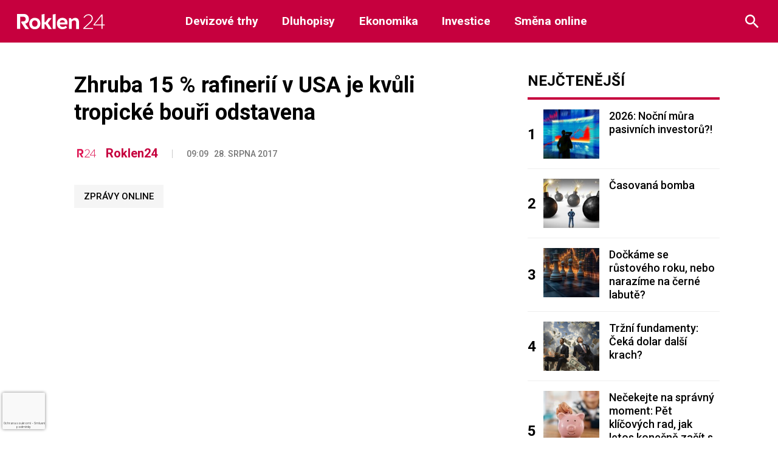

--- FILE ---
content_type: text/html; charset=utf-8
request_url: https://www.google.com/recaptcha/api2/anchor?ar=1&k=6LeBrxMqAAAAAIgAlXI-yP_tiMXO19mcDyKr4ef0&co=aHR0cHM6Ly9yb2tsZW4yNC5jejo0NDM.&hl=cs&v=PoyoqOPhxBO7pBk68S4YbpHZ&size=invisible&anchor-ms=20000&execute-ms=30000&cb=m0jsqzbzolxl
body_size: 48912
content:
<!DOCTYPE HTML><html dir="ltr" lang="cs"><head><meta http-equiv="Content-Type" content="text/html; charset=UTF-8">
<meta http-equiv="X-UA-Compatible" content="IE=edge">
<title>reCAPTCHA</title>
<style type="text/css">
/* cyrillic-ext */
@font-face {
  font-family: 'Roboto';
  font-style: normal;
  font-weight: 400;
  font-stretch: 100%;
  src: url(//fonts.gstatic.com/s/roboto/v48/KFO7CnqEu92Fr1ME7kSn66aGLdTylUAMa3GUBHMdazTgWw.woff2) format('woff2');
  unicode-range: U+0460-052F, U+1C80-1C8A, U+20B4, U+2DE0-2DFF, U+A640-A69F, U+FE2E-FE2F;
}
/* cyrillic */
@font-face {
  font-family: 'Roboto';
  font-style: normal;
  font-weight: 400;
  font-stretch: 100%;
  src: url(//fonts.gstatic.com/s/roboto/v48/KFO7CnqEu92Fr1ME7kSn66aGLdTylUAMa3iUBHMdazTgWw.woff2) format('woff2');
  unicode-range: U+0301, U+0400-045F, U+0490-0491, U+04B0-04B1, U+2116;
}
/* greek-ext */
@font-face {
  font-family: 'Roboto';
  font-style: normal;
  font-weight: 400;
  font-stretch: 100%;
  src: url(//fonts.gstatic.com/s/roboto/v48/KFO7CnqEu92Fr1ME7kSn66aGLdTylUAMa3CUBHMdazTgWw.woff2) format('woff2');
  unicode-range: U+1F00-1FFF;
}
/* greek */
@font-face {
  font-family: 'Roboto';
  font-style: normal;
  font-weight: 400;
  font-stretch: 100%;
  src: url(//fonts.gstatic.com/s/roboto/v48/KFO7CnqEu92Fr1ME7kSn66aGLdTylUAMa3-UBHMdazTgWw.woff2) format('woff2');
  unicode-range: U+0370-0377, U+037A-037F, U+0384-038A, U+038C, U+038E-03A1, U+03A3-03FF;
}
/* math */
@font-face {
  font-family: 'Roboto';
  font-style: normal;
  font-weight: 400;
  font-stretch: 100%;
  src: url(//fonts.gstatic.com/s/roboto/v48/KFO7CnqEu92Fr1ME7kSn66aGLdTylUAMawCUBHMdazTgWw.woff2) format('woff2');
  unicode-range: U+0302-0303, U+0305, U+0307-0308, U+0310, U+0312, U+0315, U+031A, U+0326-0327, U+032C, U+032F-0330, U+0332-0333, U+0338, U+033A, U+0346, U+034D, U+0391-03A1, U+03A3-03A9, U+03B1-03C9, U+03D1, U+03D5-03D6, U+03F0-03F1, U+03F4-03F5, U+2016-2017, U+2034-2038, U+203C, U+2040, U+2043, U+2047, U+2050, U+2057, U+205F, U+2070-2071, U+2074-208E, U+2090-209C, U+20D0-20DC, U+20E1, U+20E5-20EF, U+2100-2112, U+2114-2115, U+2117-2121, U+2123-214F, U+2190, U+2192, U+2194-21AE, U+21B0-21E5, U+21F1-21F2, U+21F4-2211, U+2213-2214, U+2216-22FF, U+2308-230B, U+2310, U+2319, U+231C-2321, U+2336-237A, U+237C, U+2395, U+239B-23B7, U+23D0, U+23DC-23E1, U+2474-2475, U+25AF, U+25B3, U+25B7, U+25BD, U+25C1, U+25CA, U+25CC, U+25FB, U+266D-266F, U+27C0-27FF, U+2900-2AFF, U+2B0E-2B11, U+2B30-2B4C, U+2BFE, U+3030, U+FF5B, U+FF5D, U+1D400-1D7FF, U+1EE00-1EEFF;
}
/* symbols */
@font-face {
  font-family: 'Roboto';
  font-style: normal;
  font-weight: 400;
  font-stretch: 100%;
  src: url(//fonts.gstatic.com/s/roboto/v48/KFO7CnqEu92Fr1ME7kSn66aGLdTylUAMaxKUBHMdazTgWw.woff2) format('woff2');
  unicode-range: U+0001-000C, U+000E-001F, U+007F-009F, U+20DD-20E0, U+20E2-20E4, U+2150-218F, U+2190, U+2192, U+2194-2199, U+21AF, U+21E6-21F0, U+21F3, U+2218-2219, U+2299, U+22C4-22C6, U+2300-243F, U+2440-244A, U+2460-24FF, U+25A0-27BF, U+2800-28FF, U+2921-2922, U+2981, U+29BF, U+29EB, U+2B00-2BFF, U+4DC0-4DFF, U+FFF9-FFFB, U+10140-1018E, U+10190-1019C, U+101A0, U+101D0-101FD, U+102E0-102FB, U+10E60-10E7E, U+1D2C0-1D2D3, U+1D2E0-1D37F, U+1F000-1F0FF, U+1F100-1F1AD, U+1F1E6-1F1FF, U+1F30D-1F30F, U+1F315, U+1F31C, U+1F31E, U+1F320-1F32C, U+1F336, U+1F378, U+1F37D, U+1F382, U+1F393-1F39F, U+1F3A7-1F3A8, U+1F3AC-1F3AF, U+1F3C2, U+1F3C4-1F3C6, U+1F3CA-1F3CE, U+1F3D4-1F3E0, U+1F3ED, U+1F3F1-1F3F3, U+1F3F5-1F3F7, U+1F408, U+1F415, U+1F41F, U+1F426, U+1F43F, U+1F441-1F442, U+1F444, U+1F446-1F449, U+1F44C-1F44E, U+1F453, U+1F46A, U+1F47D, U+1F4A3, U+1F4B0, U+1F4B3, U+1F4B9, U+1F4BB, U+1F4BF, U+1F4C8-1F4CB, U+1F4D6, U+1F4DA, U+1F4DF, U+1F4E3-1F4E6, U+1F4EA-1F4ED, U+1F4F7, U+1F4F9-1F4FB, U+1F4FD-1F4FE, U+1F503, U+1F507-1F50B, U+1F50D, U+1F512-1F513, U+1F53E-1F54A, U+1F54F-1F5FA, U+1F610, U+1F650-1F67F, U+1F687, U+1F68D, U+1F691, U+1F694, U+1F698, U+1F6AD, U+1F6B2, U+1F6B9-1F6BA, U+1F6BC, U+1F6C6-1F6CF, U+1F6D3-1F6D7, U+1F6E0-1F6EA, U+1F6F0-1F6F3, U+1F6F7-1F6FC, U+1F700-1F7FF, U+1F800-1F80B, U+1F810-1F847, U+1F850-1F859, U+1F860-1F887, U+1F890-1F8AD, U+1F8B0-1F8BB, U+1F8C0-1F8C1, U+1F900-1F90B, U+1F93B, U+1F946, U+1F984, U+1F996, U+1F9E9, U+1FA00-1FA6F, U+1FA70-1FA7C, U+1FA80-1FA89, U+1FA8F-1FAC6, U+1FACE-1FADC, U+1FADF-1FAE9, U+1FAF0-1FAF8, U+1FB00-1FBFF;
}
/* vietnamese */
@font-face {
  font-family: 'Roboto';
  font-style: normal;
  font-weight: 400;
  font-stretch: 100%;
  src: url(//fonts.gstatic.com/s/roboto/v48/KFO7CnqEu92Fr1ME7kSn66aGLdTylUAMa3OUBHMdazTgWw.woff2) format('woff2');
  unicode-range: U+0102-0103, U+0110-0111, U+0128-0129, U+0168-0169, U+01A0-01A1, U+01AF-01B0, U+0300-0301, U+0303-0304, U+0308-0309, U+0323, U+0329, U+1EA0-1EF9, U+20AB;
}
/* latin-ext */
@font-face {
  font-family: 'Roboto';
  font-style: normal;
  font-weight: 400;
  font-stretch: 100%;
  src: url(//fonts.gstatic.com/s/roboto/v48/KFO7CnqEu92Fr1ME7kSn66aGLdTylUAMa3KUBHMdazTgWw.woff2) format('woff2');
  unicode-range: U+0100-02BA, U+02BD-02C5, U+02C7-02CC, U+02CE-02D7, U+02DD-02FF, U+0304, U+0308, U+0329, U+1D00-1DBF, U+1E00-1E9F, U+1EF2-1EFF, U+2020, U+20A0-20AB, U+20AD-20C0, U+2113, U+2C60-2C7F, U+A720-A7FF;
}
/* latin */
@font-face {
  font-family: 'Roboto';
  font-style: normal;
  font-weight: 400;
  font-stretch: 100%;
  src: url(//fonts.gstatic.com/s/roboto/v48/KFO7CnqEu92Fr1ME7kSn66aGLdTylUAMa3yUBHMdazQ.woff2) format('woff2');
  unicode-range: U+0000-00FF, U+0131, U+0152-0153, U+02BB-02BC, U+02C6, U+02DA, U+02DC, U+0304, U+0308, U+0329, U+2000-206F, U+20AC, U+2122, U+2191, U+2193, U+2212, U+2215, U+FEFF, U+FFFD;
}
/* cyrillic-ext */
@font-face {
  font-family: 'Roboto';
  font-style: normal;
  font-weight: 500;
  font-stretch: 100%;
  src: url(//fonts.gstatic.com/s/roboto/v48/KFO7CnqEu92Fr1ME7kSn66aGLdTylUAMa3GUBHMdazTgWw.woff2) format('woff2');
  unicode-range: U+0460-052F, U+1C80-1C8A, U+20B4, U+2DE0-2DFF, U+A640-A69F, U+FE2E-FE2F;
}
/* cyrillic */
@font-face {
  font-family: 'Roboto';
  font-style: normal;
  font-weight: 500;
  font-stretch: 100%;
  src: url(//fonts.gstatic.com/s/roboto/v48/KFO7CnqEu92Fr1ME7kSn66aGLdTylUAMa3iUBHMdazTgWw.woff2) format('woff2');
  unicode-range: U+0301, U+0400-045F, U+0490-0491, U+04B0-04B1, U+2116;
}
/* greek-ext */
@font-face {
  font-family: 'Roboto';
  font-style: normal;
  font-weight: 500;
  font-stretch: 100%;
  src: url(//fonts.gstatic.com/s/roboto/v48/KFO7CnqEu92Fr1ME7kSn66aGLdTylUAMa3CUBHMdazTgWw.woff2) format('woff2');
  unicode-range: U+1F00-1FFF;
}
/* greek */
@font-face {
  font-family: 'Roboto';
  font-style: normal;
  font-weight: 500;
  font-stretch: 100%;
  src: url(//fonts.gstatic.com/s/roboto/v48/KFO7CnqEu92Fr1ME7kSn66aGLdTylUAMa3-UBHMdazTgWw.woff2) format('woff2');
  unicode-range: U+0370-0377, U+037A-037F, U+0384-038A, U+038C, U+038E-03A1, U+03A3-03FF;
}
/* math */
@font-face {
  font-family: 'Roboto';
  font-style: normal;
  font-weight: 500;
  font-stretch: 100%;
  src: url(//fonts.gstatic.com/s/roboto/v48/KFO7CnqEu92Fr1ME7kSn66aGLdTylUAMawCUBHMdazTgWw.woff2) format('woff2');
  unicode-range: U+0302-0303, U+0305, U+0307-0308, U+0310, U+0312, U+0315, U+031A, U+0326-0327, U+032C, U+032F-0330, U+0332-0333, U+0338, U+033A, U+0346, U+034D, U+0391-03A1, U+03A3-03A9, U+03B1-03C9, U+03D1, U+03D5-03D6, U+03F0-03F1, U+03F4-03F5, U+2016-2017, U+2034-2038, U+203C, U+2040, U+2043, U+2047, U+2050, U+2057, U+205F, U+2070-2071, U+2074-208E, U+2090-209C, U+20D0-20DC, U+20E1, U+20E5-20EF, U+2100-2112, U+2114-2115, U+2117-2121, U+2123-214F, U+2190, U+2192, U+2194-21AE, U+21B0-21E5, U+21F1-21F2, U+21F4-2211, U+2213-2214, U+2216-22FF, U+2308-230B, U+2310, U+2319, U+231C-2321, U+2336-237A, U+237C, U+2395, U+239B-23B7, U+23D0, U+23DC-23E1, U+2474-2475, U+25AF, U+25B3, U+25B7, U+25BD, U+25C1, U+25CA, U+25CC, U+25FB, U+266D-266F, U+27C0-27FF, U+2900-2AFF, U+2B0E-2B11, U+2B30-2B4C, U+2BFE, U+3030, U+FF5B, U+FF5D, U+1D400-1D7FF, U+1EE00-1EEFF;
}
/* symbols */
@font-face {
  font-family: 'Roboto';
  font-style: normal;
  font-weight: 500;
  font-stretch: 100%;
  src: url(//fonts.gstatic.com/s/roboto/v48/KFO7CnqEu92Fr1ME7kSn66aGLdTylUAMaxKUBHMdazTgWw.woff2) format('woff2');
  unicode-range: U+0001-000C, U+000E-001F, U+007F-009F, U+20DD-20E0, U+20E2-20E4, U+2150-218F, U+2190, U+2192, U+2194-2199, U+21AF, U+21E6-21F0, U+21F3, U+2218-2219, U+2299, U+22C4-22C6, U+2300-243F, U+2440-244A, U+2460-24FF, U+25A0-27BF, U+2800-28FF, U+2921-2922, U+2981, U+29BF, U+29EB, U+2B00-2BFF, U+4DC0-4DFF, U+FFF9-FFFB, U+10140-1018E, U+10190-1019C, U+101A0, U+101D0-101FD, U+102E0-102FB, U+10E60-10E7E, U+1D2C0-1D2D3, U+1D2E0-1D37F, U+1F000-1F0FF, U+1F100-1F1AD, U+1F1E6-1F1FF, U+1F30D-1F30F, U+1F315, U+1F31C, U+1F31E, U+1F320-1F32C, U+1F336, U+1F378, U+1F37D, U+1F382, U+1F393-1F39F, U+1F3A7-1F3A8, U+1F3AC-1F3AF, U+1F3C2, U+1F3C4-1F3C6, U+1F3CA-1F3CE, U+1F3D4-1F3E0, U+1F3ED, U+1F3F1-1F3F3, U+1F3F5-1F3F7, U+1F408, U+1F415, U+1F41F, U+1F426, U+1F43F, U+1F441-1F442, U+1F444, U+1F446-1F449, U+1F44C-1F44E, U+1F453, U+1F46A, U+1F47D, U+1F4A3, U+1F4B0, U+1F4B3, U+1F4B9, U+1F4BB, U+1F4BF, U+1F4C8-1F4CB, U+1F4D6, U+1F4DA, U+1F4DF, U+1F4E3-1F4E6, U+1F4EA-1F4ED, U+1F4F7, U+1F4F9-1F4FB, U+1F4FD-1F4FE, U+1F503, U+1F507-1F50B, U+1F50D, U+1F512-1F513, U+1F53E-1F54A, U+1F54F-1F5FA, U+1F610, U+1F650-1F67F, U+1F687, U+1F68D, U+1F691, U+1F694, U+1F698, U+1F6AD, U+1F6B2, U+1F6B9-1F6BA, U+1F6BC, U+1F6C6-1F6CF, U+1F6D3-1F6D7, U+1F6E0-1F6EA, U+1F6F0-1F6F3, U+1F6F7-1F6FC, U+1F700-1F7FF, U+1F800-1F80B, U+1F810-1F847, U+1F850-1F859, U+1F860-1F887, U+1F890-1F8AD, U+1F8B0-1F8BB, U+1F8C0-1F8C1, U+1F900-1F90B, U+1F93B, U+1F946, U+1F984, U+1F996, U+1F9E9, U+1FA00-1FA6F, U+1FA70-1FA7C, U+1FA80-1FA89, U+1FA8F-1FAC6, U+1FACE-1FADC, U+1FADF-1FAE9, U+1FAF0-1FAF8, U+1FB00-1FBFF;
}
/* vietnamese */
@font-face {
  font-family: 'Roboto';
  font-style: normal;
  font-weight: 500;
  font-stretch: 100%;
  src: url(//fonts.gstatic.com/s/roboto/v48/KFO7CnqEu92Fr1ME7kSn66aGLdTylUAMa3OUBHMdazTgWw.woff2) format('woff2');
  unicode-range: U+0102-0103, U+0110-0111, U+0128-0129, U+0168-0169, U+01A0-01A1, U+01AF-01B0, U+0300-0301, U+0303-0304, U+0308-0309, U+0323, U+0329, U+1EA0-1EF9, U+20AB;
}
/* latin-ext */
@font-face {
  font-family: 'Roboto';
  font-style: normal;
  font-weight: 500;
  font-stretch: 100%;
  src: url(//fonts.gstatic.com/s/roboto/v48/KFO7CnqEu92Fr1ME7kSn66aGLdTylUAMa3KUBHMdazTgWw.woff2) format('woff2');
  unicode-range: U+0100-02BA, U+02BD-02C5, U+02C7-02CC, U+02CE-02D7, U+02DD-02FF, U+0304, U+0308, U+0329, U+1D00-1DBF, U+1E00-1E9F, U+1EF2-1EFF, U+2020, U+20A0-20AB, U+20AD-20C0, U+2113, U+2C60-2C7F, U+A720-A7FF;
}
/* latin */
@font-face {
  font-family: 'Roboto';
  font-style: normal;
  font-weight: 500;
  font-stretch: 100%;
  src: url(//fonts.gstatic.com/s/roboto/v48/KFO7CnqEu92Fr1ME7kSn66aGLdTylUAMa3yUBHMdazQ.woff2) format('woff2');
  unicode-range: U+0000-00FF, U+0131, U+0152-0153, U+02BB-02BC, U+02C6, U+02DA, U+02DC, U+0304, U+0308, U+0329, U+2000-206F, U+20AC, U+2122, U+2191, U+2193, U+2212, U+2215, U+FEFF, U+FFFD;
}
/* cyrillic-ext */
@font-face {
  font-family: 'Roboto';
  font-style: normal;
  font-weight: 900;
  font-stretch: 100%;
  src: url(//fonts.gstatic.com/s/roboto/v48/KFO7CnqEu92Fr1ME7kSn66aGLdTylUAMa3GUBHMdazTgWw.woff2) format('woff2');
  unicode-range: U+0460-052F, U+1C80-1C8A, U+20B4, U+2DE0-2DFF, U+A640-A69F, U+FE2E-FE2F;
}
/* cyrillic */
@font-face {
  font-family: 'Roboto';
  font-style: normal;
  font-weight: 900;
  font-stretch: 100%;
  src: url(//fonts.gstatic.com/s/roboto/v48/KFO7CnqEu92Fr1ME7kSn66aGLdTylUAMa3iUBHMdazTgWw.woff2) format('woff2');
  unicode-range: U+0301, U+0400-045F, U+0490-0491, U+04B0-04B1, U+2116;
}
/* greek-ext */
@font-face {
  font-family: 'Roboto';
  font-style: normal;
  font-weight: 900;
  font-stretch: 100%;
  src: url(//fonts.gstatic.com/s/roboto/v48/KFO7CnqEu92Fr1ME7kSn66aGLdTylUAMa3CUBHMdazTgWw.woff2) format('woff2');
  unicode-range: U+1F00-1FFF;
}
/* greek */
@font-face {
  font-family: 'Roboto';
  font-style: normal;
  font-weight: 900;
  font-stretch: 100%;
  src: url(//fonts.gstatic.com/s/roboto/v48/KFO7CnqEu92Fr1ME7kSn66aGLdTylUAMa3-UBHMdazTgWw.woff2) format('woff2');
  unicode-range: U+0370-0377, U+037A-037F, U+0384-038A, U+038C, U+038E-03A1, U+03A3-03FF;
}
/* math */
@font-face {
  font-family: 'Roboto';
  font-style: normal;
  font-weight: 900;
  font-stretch: 100%;
  src: url(//fonts.gstatic.com/s/roboto/v48/KFO7CnqEu92Fr1ME7kSn66aGLdTylUAMawCUBHMdazTgWw.woff2) format('woff2');
  unicode-range: U+0302-0303, U+0305, U+0307-0308, U+0310, U+0312, U+0315, U+031A, U+0326-0327, U+032C, U+032F-0330, U+0332-0333, U+0338, U+033A, U+0346, U+034D, U+0391-03A1, U+03A3-03A9, U+03B1-03C9, U+03D1, U+03D5-03D6, U+03F0-03F1, U+03F4-03F5, U+2016-2017, U+2034-2038, U+203C, U+2040, U+2043, U+2047, U+2050, U+2057, U+205F, U+2070-2071, U+2074-208E, U+2090-209C, U+20D0-20DC, U+20E1, U+20E5-20EF, U+2100-2112, U+2114-2115, U+2117-2121, U+2123-214F, U+2190, U+2192, U+2194-21AE, U+21B0-21E5, U+21F1-21F2, U+21F4-2211, U+2213-2214, U+2216-22FF, U+2308-230B, U+2310, U+2319, U+231C-2321, U+2336-237A, U+237C, U+2395, U+239B-23B7, U+23D0, U+23DC-23E1, U+2474-2475, U+25AF, U+25B3, U+25B7, U+25BD, U+25C1, U+25CA, U+25CC, U+25FB, U+266D-266F, U+27C0-27FF, U+2900-2AFF, U+2B0E-2B11, U+2B30-2B4C, U+2BFE, U+3030, U+FF5B, U+FF5D, U+1D400-1D7FF, U+1EE00-1EEFF;
}
/* symbols */
@font-face {
  font-family: 'Roboto';
  font-style: normal;
  font-weight: 900;
  font-stretch: 100%;
  src: url(//fonts.gstatic.com/s/roboto/v48/KFO7CnqEu92Fr1ME7kSn66aGLdTylUAMaxKUBHMdazTgWw.woff2) format('woff2');
  unicode-range: U+0001-000C, U+000E-001F, U+007F-009F, U+20DD-20E0, U+20E2-20E4, U+2150-218F, U+2190, U+2192, U+2194-2199, U+21AF, U+21E6-21F0, U+21F3, U+2218-2219, U+2299, U+22C4-22C6, U+2300-243F, U+2440-244A, U+2460-24FF, U+25A0-27BF, U+2800-28FF, U+2921-2922, U+2981, U+29BF, U+29EB, U+2B00-2BFF, U+4DC0-4DFF, U+FFF9-FFFB, U+10140-1018E, U+10190-1019C, U+101A0, U+101D0-101FD, U+102E0-102FB, U+10E60-10E7E, U+1D2C0-1D2D3, U+1D2E0-1D37F, U+1F000-1F0FF, U+1F100-1F1AD, U+1F1E6-1F1FF, U+1F30D-1F30F, U+1F315, U+1F31C, U+1F31E, U+1F320-1F32C, U+1F336, U+1F378, U+1F37D, U+1F382, U+1F393-1F39F, U+1F3A7-1F3A8, U+1F3AC-1F3AF, U+1F3C2, U+1F3C4-1F3C6, U+1F3CA-1F3CE, U+1F3D4-1F3E0, U+1F3ED, U+1F3F1-1F3F3, U+1F3F5-1F3F7, U+1F408, U+1F415, U+1F41F, U+1F426, U+1F43F, U+1F441-1F442, U+1F444, U+1F446-1F449, U+1F44C-1F44E, U+1F453, U+1F46A, U+1F47D, U+1F4A3, U+1F4B0, U+1F4B3, U+1F4B9, U+1F4BB, U+1F4BF, U+1F4C8-1F4CB, U+1F4D6, U+1F4DA, U+1F4DF, U+1F4E3-1F4E6, U+1F4EA-1F4ED, U+1F4F7, U+1F4F9-1F4FB, U+1F4FD-1F4FE, U+1F503, U+1F507-1F50B, U+1F50D, U+1F512-1F513, U+1F53E-1F54A, U+1F54F-1F5FA, U+1F610, U+1F650-1F67F, U+1F687, U+1F68D, U+1F691, U+1F694, U+1F698, U+1F6AD, U+1F6B2, U+1F6B9-1F6BA, U+1F6BC, U+1F6C6-1F6CF, U+1F6D3-1F6D7, U+1F6E0-1F6EA, U+1F6F0-1F6F3, U+1F6F7-1F6FC, U+1F700-1F7FF, U+1F800-1F80B, U+1F810-1F847, U+1F850-1F859, U+1F860-1F887, U+1F890-1F8AD, U+1F8B0-1F8BB, U+1F8C0-1F8C1, U+1F900-1F90B, U+1F93B, U+1F946, U+1F984, U+1F996, U+1F9E9, U+1FA00-1FA6F, U+1FA70-1FA7C, U+1FA80-1FA89, U+1FA8F-1FAC6, U+1FACE-1FADC, U+1FADF-1FAE9, U+1FAF0-1FAF8, U+1FB00-1FBFF;
}
/* vietnamese */
@font-face {
  font-family: 'Roboto';
  font-style: normal;
  font-weight: 900;
  font-stretch: 100%;
  src: url(//fonts.gstatic.com/s/roboto/v48/KFO7CnqEu92Fr1ME7kSn66aGLdTylUAMa3OUBHMdazTgWw.woff2) format('woff2');
  unicode-range: U+0102-0103, U+0110-0111, U+0128-0129, U+0168-0169, U+01A0-01A1, U+01AF-01B0, U+0300-0301, U+0303-0304, U+0308-0309, U+0323, U+0329, U+1EA0-1EF9, U+20AB;
}
/* latin-ext */
@font-face {
  font-family: 'Roboto';
  font-style: normal;
  font-weight: 900;
  font-stretch: 100%;
  src: url(//fonts.gstatic.com/s/roboto/v48/KFO7CnqEu92Fr1ME7kSn66aGLdTylUAMa3KUBHMdazTgWw.woff2) format('woff2');
  unicode-range: U+0100-02BA, U+02BD-02C5, U+02C7-02CC, U+02CE-02D7, U+02DD-02FF, U+0304, U+0308, U+0329, U+1D00-1DBF, U+1E00-1E9F, U+1EF2-1EFF, U+2020, U+20A0-20AB, U+20AD-20C0, U+2113, U+2C60-2C7F, U+A720-A7FF;
}
/* latin */
@font-face {
  font-family: 'Roboto';
  font-style: normal;
  font-weight: 900;
  font-stretch: 100%;
  src: url(//fonts.gstatic.com/s/roboto/v48/KFO7CnqEu92Fr1ME7kSn66aGLdTylUAMa3yUBHMdazQ.woff2) format('woff2');
  unicode-range: U+0000-00FF, U+0131, U+0152-0153, U+02BB-02BC, U+02C6, U+02DA, U+02DC, U+0304, U+0308, U+0329, U+2000-206F, U+20AC, U+2122, U+2191, U+2193, U+2212, U+2215, U+FEFF, U+FFFD;
}

</style>
<link rel="stylesheet" type="text/css" href="https://www.gstatic.com/recaptcha/releases/PoyoqOPhxBO7pBk68S4YbpHZ/styles__ltr.css">
<script nonce="1VbakKYVBg_Rtey6kVrJAA" type="text/javascript">window['__recaptcha_api'] = 'https://www.google.com/recaptcha/api2/';</script>
<script type="text/javascript" src="https://www.gstatic.com/recaptcha/releases/PoyoqOPhxBO7pBk68S4YbpHZ/recaptcha__cs.js" nonce="1VbakKYVBg_Rtey6kVrJAA">
      
    </script></head>
<body><div id="rc-anchor-alert" class="rc-anchor-alert"></div>
<input type="hidden" id="recaptcha-token" value="[base64]">
<script type="text/javascript" nonce="1VbakKYVBg_Rtey6kVrJAA">
      recaptcha.anchor.Main.init("[\x22ainput\x22,[\x22bgdata\x22,\x22\x22,\[base64]/[base64]/[base64]/[base64]/[base64]/UltsKytdPUU6KEU8MjA0OD9SW2wrK109RT4+NnwxOTI6KChFJjY0NTEyKT09NTUyOTYmJk0rMTxjLmxlbmd0aCYmKGMuY2hhckNvZGVBdChNKzEpJjY0NTEyKT09NTYzMjA/[base64]/[base64]/[base64]/[base64]/[base64]/[base64]/[base64]\x22,\[base64]\\u003d\x22,\x22wpXChMKaSzLDgsOBw4ccw4jDnsKaw5FwS0LDqsKPIwHCgcKewq50fyxPw7NxFMOnw5DCtMOCH1QCwoQRdsOHwq1tCQBAw6ZpSmfDssKpWx/DhmMVY8OLwrrCjcOtw53DqMOJw5lsw5nDscK2woxCw7TDv8Ozwo7CgMO/Rhg0w4bCkMOxw7LDvTwfBD1ww5/Dj8OEBH/Dl2/[base64]/DmcOiagfDhwBswpl/w75MwoLCjsKcwrsaBMKFfC3Cgj/CgizChhDDu00rw4/DmsKYJCIsw70ZbMO4wp40c8O/VXh3asOaM8OVY8OKwoDCjEHCukg+OcOOJRjCnMKqwobDr1pMwqptM8OoI8OPw4fDuwB8w7zDiG5Ww5LCgsKiwqDDq8Ouwq3CjWPDijZXw6vCqRHCs8KxElgRw6vDrsKLLknCjcKZw5U9M1rDrkvChMKhwqLCrBE/wqPCvAzCusOhw5wgwoAXw4jDqg0OEsK1w6jDn0EzC8OPW8KVOR7DpsKGVjzCnsK9wrQvwqcvEQXCpMONw7Q7acOAwog7RcOjFsO0EsOJGzJ8w7AVwoVkw7HDuX/Dlz/CosObwrXChcKPLsKpw4DChA3Dt8Onb8ODcmJkDwI7Z8KFwqPCrgAdw5/CrEnCtCnCqAtrwpnDgMK8w7NOHHM5w67Cu2/DiMKtB24qw4trf8KFw5kbwoxlw7jDtRbDlGxww4Enwpk/w6fDm8OowoPDg8Kaw4oJZsKWw47CtXnDnsOve0PCoVLCmMO5BSDCucKDflnCr8ODwokXKyYCwo/[base64]/CoS7DsMKewqkWJ8K8AwgSwpIIwpYPHxzDkHwEw7IWw7ZTw7fCi0/[base64]/DvcO4w7Mzwp9Cw5dfw6Q2woPDosORw5DCiMO5B8K8w6New4/Clw45L8ObBsKlwqXDgcKLwrzDtsOQS8KYw7bCjgdvwoRLwolNSDrDm2fDsEtIQzUlw7t5YcO8G8KUw5twCcKnaMOdThUQwq3CocKPw5bCnnvDmyfDokZpwr97wrBxwozCtzBSwpfCkDoKBMKawr82wrXCqcK1w7oewrR/PcKyVmDDlW0IYsK0LwsSwo3Cl8OXVcOkYFcHw490XsODNMKSw6JAw7/Cq8KDSQwZw7ITwo/CjiXCtcOfcMOBNTfDt8OLwoNzw6Ydw6/[base64]/DolLCoMK5wrNYw5vDjMKzwo0MRcKZXcOjw5LCu8KrwrdOCFw4w7oFwrnClh3Dlyc1ZmcCKHLCocK5eMK7wrh5OcOKV8K5RjJWWcOHLh0nw4Ziw4I8aMK3VsOcwpfCpGDCtVMKA8KLwrjDiRwaS8KoF8OvVXcmwq/DiMOVDlrDqsKJw4gaQzbCmMKCw7djDsO/[base64]/[base64]/Dp8Ofw7MHwoVvwqLCiiFxw6kiwqjDn2FZwrhSbW/[base64]/DtMKsF8OQwqPDomjCusKJw5/Doj3DrEzCsMO8MMK0w4J7ZVFawoYwAwcGw7LCk8KQw7zDvcK+wprDn8Kuw7BSJMOfw6rCk8Onw5YHSDDDpkFrEE1kwpxuw65/wofCi3rDg0kKFgHDocOGC1nClzTDisKwFjjClsK2w7DCq8KEeV9sBEdwBsK/w5AXIj/ChmZfw6fDuF1ww6sjwp/DssOYJ8O6w5HDicKALlTCvMOHKcKew6pkwoXDlsKKTjrDtU0kw5jCl1ECT8O6fUZpw4PCtcOdw7rDqcKCPlnCjTt5C8OkAMK3ZMOTw6FiGm/DvcORw77CvsOtwpXCj8KWw6AADcO+wrDDn8O1SwjCuMKPIMOaw6J9wqnCisK2wql1G8OhWcKDw7g2w6vCusKieSXDnsKTw6HCvm0vwo1CccKOwqoyAUvDucOJA15/wpfClEh9w6nDsHTDiz/[base64]/Cs8OawpjDk8KIw4zCq8Kfw63CjMO4wqo8w6swwr7CjsK5JGLDqMOHdm9aw6pVMDQrwqfCnV7DixfDq8Ogw6ZudFLCr3Fww5PCggHDssKVV8OeZ8O0QGPCj8K8byrDnlQYFMKDX8OGwqRiw7NBKxxUwq1mw7w7YMK1M8K/wrElH8Orw7vCjsKbDzFZw75Tw6XDiD1ZwojDocKyAAHDg8OJw4A2YMOATcKqw5DClsOMHsKVFi5Ow4kUOMO1JsOow5/[base64]/w793DTnDpQrDmRlKwosPLH7CukbDoMKZw7RmW2gRw7TDrsKZwpjCqMOdIz9Cwpk7wo1eXDRoa8ObT0PDssK2w4LCqcKzw4XCkcKKwp/Ckw7CuMOqOi3CjyI6XG99wqHCj8O0J8KfGsKBKXjDosKuw5IMAsKGBGRde8KdY8KbSCTCqW/DqMODwqbDn8ORScOZwqbDlMKQw7PCnW4Ow7oPw5YeJX0QcCx/[base64]/[base64]/VD/DjsKVccO/w7ZqwovCmcKYw4DCtWVqw7jCg8K/[base64]/SAjDlsKbPmLChMKWZTzDsCrDsXDDmwDCkcO0w5F6wrnDj3xKLWnDlcOtJMKnwohFd03CrcK6FBExwqoIA2c+Okkqw5fClsOuwqZ/[base64]/w4UQw7fDk8KBcRrDuwDCpC7CncOKccOgWsK5EcOGbMKGC8KKMlknQxbCusKOH8OHwp4+PgANGMOhwr1yGsOrJ8ODJsK4wpbDqcORwq4zecOkKD3DqR7DjlTCiD/[base64]/[base64]/Cm3vClcOvYsKIwo47M8OlIMKzw6LDp0EjJsOBY3HCuxPDhR0tTsOCwqzDqSUOfMKZwq1gD8OFTzzCo8OdHsKXUMK5HgzCn8KkSMOIIiAVSHPCgcKUfsOFw44rN3h4w65dWcKkw6nDmsOrM8Khwp5caQ/CsnLCgFl9GcK8CcOxw7HDsjjDisOUTMKDFkDDoMOtQ05JfhzCgXLCn8OAw7TCtHTDnU04w4pFUhYvLl1we8KXw7DDow3CrhjDtsO+w4MuwoN9wrYnecK5TcKyw6F9KTwVbn7DmVNfTsOcwpVRwpPCksO8BcKTw4HDhMO/w5bCl8KoO8KlwqQKYsKdwoPCvsKxwp/DtMOlw4YOCcKceMO7w4vDj8KJw6FAwonDrcODRBI6LDpDw45bUmAPw5gvw7UGa0TCn8Khw540wogbai/ChcOTbxHDmhdawrHChMK9aC7DrQcFwqzDtcKEwpjDk8KIwok9woZSR3wOLsKkw4PDpQzCs1xPUyXDp8OpesOswqPDs8K2w6bChMKdw4/DkyhgwphgLcKcZsO9w5/Cok4awpkjYMK2D8Osw4zDmsO2wr9GNcKnwq0KBcKCKAxWw6DCi8OnwpPDth8kR3lBYcKHw5vDrhdcw50lDsOYwotoH8Kpw4nDojt4w5wNw7Ffw58Zw4rCinfCjsK6MyjCpFzCqMOZPWzCmcKbZDPCp8OceWcuw7fCmGPDs8O6CcKEXTPCuMKIw4fDnsK/[base64]/DnmhJFsKhwqnDkcOQw6Rdw6AEwobCm23Dr2t1BMKTw5rCisKuKElaMsKbwr12wpPDulLDvcKPZW8pw7k5wpxJS8K4bAxMWsO9T8OLw4vClRFEwpxCwq/DrzobwqQDw6/DpMK9VcKkw5/DhCFqw4BxFx15wrfDncOnw4nDrMKxZQrDunvCm8KtXCAPb1rDs8ODf8OACis3Zjo4SnbCvMOKRXsLK3xOworDnirDmcKNw7djw67CsGUiwr42wrcvBHDDiMOJNcOYwpnDh8K6T8OodcOQEAp1YCZlF25cwrPCuDTCmlk0ZTbDusKiJnjDsMKBZF/CgBt+ZcKLSlfDnMKJwrjCrHMQecK2fsOuwoEdwqrCoMOaRSQ/wqDCjcOawqstWQjCncKow6B7w4rChMOcBMOlewF7wr3CkcO5w6lYwrjCkUbDmwhVRMKpwq5iKmIgB8KsVMOIwqzDksKsw4vDn8KYw7BEwprCtcO4NMOfLMOccADCiMOMwqFkwpUpwpI7YS/CvnPCgHxvI8OoTXbDoMKkH8KaEX7CvsKeL8O3f3LDmMOOQw3DsxfCocOCE8KpOirDv8KfZGMzf3J7AcO+PCRJw5JTQMK/wrpFw4jDglMiwq/ChsKgw4XDrMKWP8OddAIWLQg3VQ/[base64]/[base64]/w43CsMKcwozCiMO0w5oOScOCw608UsOiBgZjd2DCtirCvDTDr8KgwoXCpcK5wr/CvQxDPsORRRDDs8KKw6FsfU7DiljDg3zDtsKPwpHCtMOKw6hHJGbDrznCg2k6LsKvwrzCtSPDvULCmVtHJMOgwowCIQsyEcKTw4Qhw7bCv8KTwoZgwoHDnyw/wqDCuzDCs8KEwp5tSWvCixbDmX7CnxTDrsO7wpBywoXCgGd9OMK7bVnDnRtrFTXCvTXDi8OLw6rCocOTwrzDnxDCgn8/WsO6wqrCicOrfsKwwqFzw4jDi8KVwqoTwrk/[base64]/[base64]/[base64]/DmcKzPQ4ww5zCmcKvK2Y4w5XDiybDu0/DssOFDcOpOnRJw57DozvDtTjDrxJWw65UL8O1wrXDgE5bwqhmwoQqS8OqwrgoHyLDuA7DlsK9wpZbIsKPw5FYw6t+wrx4w7dMw6MAw4/CisKPUVrCm3dUw7Yuwp/Dl1zDl0omw75Dwrtaw7EtwqLDkCYiS8KXWsOyw7jCgsOqw7FBwoLDusOqwr3DiHgowr0vw6DDqn/Cm3/DlwbCs3DClcOPw4bDnsOSZyZGwrI8wq7DskrCgMKEwrHDij10KUfDhMOISHYlKsKTawg6woHDvyLCncK5SX7DusK9dsOyw5LCksK8wpTDn8KHw6jCulZnwrUnF8Krw48Tw617wpnCpRzDjcOcUj/CqcOXc0bDgsONalFODcKSa8O0wozCrsONw7nDg2Y8NlPCq8KMw6Rkw5HDtk/CusOgw6nDpMKuwqZtw7DCvcKPX2fCih5gLWLDr2hCwolvGnbCoBfCo8OvOAzDlMKfw5cqPxEEDcOKFMOMw7PDocKfwrTCmGoDU1fCq8O/OMOdwotXeSDCiMKkwq3DoT1tVBrDhMO9QcKlwrLCsCxMwptMwoPDusONKMO2w4vCh1bDig8rw7HCmxkWwpPChsOtwoXCtMOsZsOQwrzCglbCjw7Cg2NYw5zDiGjCkcK6GXQgbMO9wprDsn5+HTHDi8OjHsK8woDDmm7DmMOQNMO8I2JFbcO/W8O8RAs0WMOeAsKIwp/CoMKswqfDugZkwqBawqXDrsOPP8KNe8KmDMKEO8OJfMKpw53Dm3rCkE/Dt3NsDcKQw4HDmcOewobDocKyUsOLwofDpWsEK2TDgyHCmBVNOsORw73CqHXDuicPF8Oowq5Ewr1ofgbCrVtrYMKfwpzDmsOzw4JFKMOOLMKOw4lQwpsKwpTDisKFwrMDe2/Cp8KqwrcGwp5YF8O9fsKjw7/[base64]/Dq0RZwpxxwpfDtSwRORhPw5AwwrLCsFI4w7Z/w6nDnUrDtcO+FsO8w43DvsOSdcO2w5ZSWsKOwqJPwpkCw6nDvMO5KEo3wo/CtsOTwqwvw4zChFbCgMOTE3/DpB1Ew6HCucOWw4wZw4VoT8K3WjgtEVNJGcKlG8K0wrJkCBbCt8OPJGrCv8OtwoDDtsK5w71eQcKnKcOOP8Owd1M5w5EtKA3Ch8K+w6MDw7Q1YzJJwoPCvTbDtsOew49UwpJyQMOoD8Kiw4Q7w7dewq3CgwDCo8KcCQEZwpXDjg/Dml/Dk3/CgVrDsCjDoMK/w69gK8KRbWcWFsKkWcK0JBhjODzCsSXDhMOCw7rCiXFkwrY3EV4Dw4gWwoAOwq7CgmnCplZaw5s2QnfDhMK7w6zCt8OHHAR2WMKTEFklwpRUa8K3f8OAeMKqwphkw4XDt8Ktw7hFw71ba8KTw67CmHTDtwxuw5zDmMO/P8Kvw7p2H03Dky/CncKpNMOICsKBLh/CkUIUK8KDw4bDoMOZwotMw7zCoMKZJ8OSYGhiHsKFPQFDf1PCt8K1w6EswrLDlgPDtMKDesKzw5AfRcK9w4PCjsKfdh/Dl1/DssK/bMOAw4fCrwnCuTQPAcOOdsKewprDrg7Ci8Kywq/Cm8KmwqggPT7CpcOmHU4nbsK5wrASw71gwqDCulFlwoskwpPDvhEdS3MwCn3CnsOAVMKXXgAmw5FmNsOLwqJ1dMOxw6UxwqrDkyRdY8K9SWt+AMOqVkbCs2DCh8ONYDbDoDkKw6xYamgMwpXDhQ/[base64]/CksOVw50tTnnCqsKHwr5rwpzCiXd9f0rDhCDCkMKFdUDCp8OfLhtUM8OzIcKpFsOYwpcow5XCmBBRC8KJO8OQOMKaAsOnYmXDtlfCsBbCg8OKFsKJCsK3w4o8csOISsOfwo4NwrpgC3gdTMOFVwjDlsKmwrbDmsONw5DChMOSYcKiNsOMdsOsOsO/[base64]/CsjPDgcKycz0iwrUkwogfacOsw7J0w7jDocKcDj4WU1QASg48Fy7DhsKPPWNKw5nDiMKRw6bDg8O2wpJHw5zCj8Oyw4rDksObNExPwqVBKsODw7bDrC7DscKnw44Ywp06KMOBNsOFbGnDhMKFwoHDnBU2KwZmw5osFsKmwqHCvsOoWDRhwpN2f8OaSX7CvMK/w55EQ8K4Tl/CkcKUWsK6dwsNS8OVTgNGXD0rw5XCtsOtP8OLw41/Qj7CjF/[base64]/CkQLCjMKZw79SS0ZIwqPDgMOsXMOZO8OQMMK1wrIjMH4DXy5GVgDDkjnDhRHCicKFwrfCsUXDt8O6e8KRXsOdNxoFwplWPG8Aw4o4w6rCicOewr5zUnrDm8OkwpbDlmvDssOrwqpjTcOSwrxwIMOsaWLCpyZiwoNxSmTDmjHClEDCnsOjK8KZKX3DvsOvwp7Du2Rhwp/CtMO2wprCvsO5Y8KLBUhLGcKLw5xlQxjCg1/CjXrDu8OpL3NnwotUWAJle8KEwq7CtMK2SWrCizAHcCwMHEXDnE4mKzvCsnzDsQ5lMkHCqcOAwozCrcKBwr/CrVQUw7LCg8K7wpp0O8OUQcKgw6Afw5F2w6nDtMORwrp6K0Vwd8KVUzw8w6BrwoBPSj10SSDCrXzCicKiwpBaZR4/wprCsMOGw6olw77DhsKawq8ZRcOTd3XDiAoadWzDnHjDu8OgwroHwrtTJC8xwpjCljpTWlcHUsOkw67DtD3CisOjPcOHNjhyWH/CgGXCj8Oiw6fCnCjCg8K0GMKAw6I0w7nDmsO5w7EaM8OWAsOsw4bCmQdVXDLDrCDChHHDv8KdVsOPKSUFw7lwPHbCp8KEdcK0w7Uow6Muw7UYwprDu8KqwpXDokVNNH3Dr8Kzw7TDj8O/w7TDtjJMwrpXwpvDk2LChsORU8KUwrHDuMORccOAUVkzMcORwrjDjRXDhMOpHMKPwpNXwqMRwqTDjMOqw7/[base64]/Co27DkFfCv8KLwptGw7TDmcOCV8OtQsK7wpArwooTNxfDrsOWw7vCrsKxF0LDjcO/wrPDjTMIw5I8wq4kwoJXC0cUwpnDq8KLCABow5wIc29nDMK1RMONwqkuVWXDjcOYWkvDoWAwMMKgADXCjsK+BsK1bmdGGkzDrcKaWntAw6/CpwrCiMOXAgXDo8K2JltCw7Z3wrIyw7EMw5hJQMOVLEHCi8KSOsOaC11GwpXDkxrCk8Ojw4pCw5IaI8Krw6txwqNmwq/DocOkwoE/EzlRw5HDjcKbUMK2ZirCuh5QwqDCocK5w7IlICtbw7vDuMOaXRMNwq/DhcKre8OYw6rDjFlKY1nCn8KMc8KUw6PDviLClsOVwrjClsOobEd9ZMK2wqcywpjCtsKUwrjCvz7DlMO2wpUfdcO2wpVUJsKawo1UJ8KAE8Kjw6ciPcKxIMKewqvDk0Jiw5ofwrhywrMPP8Khw4xJw5lHwrZ9wqTDrsKXw7x/PUnDqcKpw4EXFcKgw4EjwoAjw7HCuF3CqHh9wqLCk8Oyw7JCwrEFIcK4S8K7w6fCpTHDnEfCjE7CnMKTRsOpNsKIPcKXbcOEw5tqworCv8Kiw5DDvsO4w4/[base64]/[base64]/DcKjwqzCplTDkcK1NDvCnAHDn8OWEsKResOtw7LDqsK/H8K3wrDCqcKxwp7CiB/DvMO5UWd6ZHPCjUJTwqFkwp8Sw4fCrXtPHMKEfMO2BsOWwogvR8OdwrvCocKZLTPDi8KKw4ASA8Kbfndjwo9fD8OFTgUcWgYww485Yx9oV8OUVcOuFMO3wrPDkcKqw75cw7kfTcODwpVjcHYUwqPDrFQ5RsO8akJRwrrDg8OTw7Juw6/Cg8KvT8ODw6vDvhTCuMOnKcOGw7TDiULDqQTCgcODw64rwoDDl2XCmMOcVsOmG2bDkcKCBMK6NsO7w5wNw7cyw5YGY1TCl3DChg7CtsO+Cl1FBiTDskUAwq48SlXCosO/TicFK8Kcw791w5PCt17DrsKawrBNwoDDq8Orwq87CcO1wqdIw5HDk8OxX03ClRHDsMOgwrRmUVTChsOgPwbDusOGTcKaaAxgTcKKwo/Dm8KwMXbDtsOWwpAkXRrDr8OrNAvChMK+UA3DucKywqZQwrXDiGbDli9fw5U+OsO5wrhdw5x9L8K7W2sPSlkWXsOUbkwcUMOAw7UOFh3ChELCtS0LSxQ2w7bCrMK6b8KSw7psPMK7wq0mWT3CuWrCgkB+wrY0w7/[base64]/w5rDtDxZw6UPABbCuX7DpcKiwqRBLgw6ChrDnVXChQXChcOBTsKnwozClSMZw4PDlMOaEMOIDMOvwotODcOQH3gnKcOcwoQcGCJiDcO4w55TSX5Hw6DCpRgzw6zDj8KkCMO/SnjDgFwzcW7DlT8DfsOvWMKHIsO8w5PDscKfLBV/WcKzZmzDo8K3wqdJcHwbSMONNQdrwrfCi8OZGsKkHsKtw7rCnsOhF8K+B8KAw4DCrMOUwphuw5nCj1guWwByScKiAsK6TnfDnsO9w5BxRiQIw7rClsOlc8K+MDHCtMK+VCBVwrsFf8K7AcKowoEHw54tDsO5w4Epw4AMwoHCgcK3fBk/[base64]/AMK+ODXDusOVBsOUEV7DksOFNcKOZijDnsKgLsObw5Muw64EwqPCqsOoRcKpw5Aow6dbcVfChMOHbsKbwp7CmcOYwp5Aw6HCpMOJQG5LwrXDhsO8wrxzw5bDm8Ktw4A8wr/[base64]/Rw9TCMOhw7fCjcKkw5Evw50McMOlIsKNwrsCwqfCmsO0bQQ+OXrDmMOnw6IJYMKZwozCrnB9w7zDpxHCqMKhIsKbw4JHXW8XJXhIwo98Jy7DtcKuD8OQWsK6dsK0woLDjcOkTHZUSTrCqMOdEnrCjEbCnAZDw4YYH8OPw4QEw4/[base64]/[base64]/CmQvDl8KywrHDuEkUfnJ8wqQCwr8Iw6TCs17CvMK8wprDtyEhITcQwpc5KAgZfjbDgcKPDMK6NBBVDx3Dl8KCOULDmMKudATDjsKaIsOPwqEKwpIgXj/CjMKCw6TCvsOkwqPDgMOPw7fClsOwwpzCgMOsF8O2MCzCkVXCvMO2a8OawqINZyF+LQjDsVIMTEnDkDsawrFlRmhtdMOewoTDoMOnwpLCpmbDtyHCo3p+WsKReMKswqJ/PXrDmnZcw4NUwqPCrSUywojCijXDtFEARjrDqCPDjSB7w5svZcK4A8KUL2fDgcOKwpPCv8KFwqbCi8O4CcKveMO7wp55wo/[base64]/ClD5aw4Y2SsKcwqzDp3LCnsOlwrg2wpLCicOxQQ/[base64]/CuTrDvw5cHls/CsO8aGcvwqE3dwNaHinDlGR4w4rDpsKZwp12RinDu3EIwptDw4DCtytIT8K+ampnwrV2bsKpw5YIwpDCq2F6w7fDhcOABEPDugHCoz9kwooEU8K3w5wJw77CpMOJw4DDu2cYPcODccOeOXbCrDPDhcKjwppJe8Klw4FsQ8Oyw6Nkwp8EEMKcNjjDokPCscO/JQANwottCRfDhiZmwoXCu8O0b8KoGsO8AMKMw6/CrcOtwpwGw6g1f1/DhkxBEUAXw5k9TcKKw5pVwqbDggJEeMOxBnhkWsO/w5HDmChzwo0XNFnDsg/Cgg3Ctm7DisKReMKYwoYMOwVEw69Rw7d/wpBFSUzCocOZWTLDoT0CLMKtw77CtxtcTm3Dt3bCmsKQwo4NwpYeCRN+W8Kzwq1Iwr9Cw5xpeSkwYsOMwrllw4HDmsOWL8O2W3FqdMOUeBc+Lh7DqcKOG8KQEcKwQsObw7zDiMOdwq4BwqN/w6TClTdKdV4hwpDClsO/w6wQw5AsVWIzw5/DrxvDn8OvbEvCm8O7w7bCoiDCnlbDosKdIMOqQ8O/Z8KNwrFMwohOMW/CjsOaJ8OTFihNGMKpCsKQw4/[base64]/DjWLClsKTHsKbw7Myw70MRSYkQjNbw5LDgRVFwqHDvFnDjzRrXxbCvMOtah7DisOoQsOewq8cwoHDgnZiwoJCwq0JwqLCs8OjSUnCscKNw4nCgCvCg8Ofw7jDjsKLesOSwqXDiD5qLcKVw4ggOmoqw5nDnCPDgAE/JnjDlj/CnEBxMMOlMUIewpsIwqhKwqHCiUTDjFPCkcKfVlhiesOSZBLDqHU7KE4Dwp/Dg8OEEjpjfMKmR8KPw7w8w5nDvsOBw5hHPSwODFVoNsOBZcKuUMOgBBrDsXvDhm/ClEZQBhARwppWIVfDrGgTKMK6wokKWcKsw4ptwq5rw5vClMKPwr3DkTLDuEzCqjJmw6JrwpnDuMOuw5HCug8HwrjDl0jCkMKuw5USw7HCkE3CrE9qdG8EJBHCkMKqwrJzwpHDmAzDp8OZwoEDwpDDrcKTIcK6LsO5DxnDkSY5w6/[base64]/CpcOCEypCwozDqcK/wqoja8OlbGJHG8KPOcOlwrvCpMK2AMOOwqvDtcKqY8KkbcOvXwFqw4YyZRAxQ8OwIXo1Xh3Cr8Klw5QXdDt9CsOxw47ChTBcDkFhWsOpw5/ChcK1wrLDlsKmVcOlw5fDp8OIc3zCv8KCwrjDhMK5w5NIfcO/w4fCi03DmRXCosO2w4PCgGvDmXoVF2ZMwrISAcOxecKkw6Vswrs9wq/[base64]/NcOsw7hwwoFXcMO/HcOHwoBBwow5w57DnMOccATDtcOIwpE/KWPDnsOeSMOaQUzCpW/CnMO/SGwsX8O7MsKzWgQbfcOMB8OHVcKwMcOrOwtIDmlyTMO9WlsIPwfCoG17w74HC0NhU8O1dW3CpUxww711w5oGXVxSw63Dh8KGYXdrwrdWw4psw43Cu2fDo0nCq8K0eB/CkWbCtMO/LcKMwpIRYsKJDhjDl8K8w4DDjFzCqkHDp25UwqLDiE7DrMKWPMKIaCQ8QmvCqsOXwodtw7Vgw5d+w5LDoMO2RMKvdsKZw7d8ci5oW8OiEHE3wrI2BU0Jw5lJwqxuFF0dCSF8wrHDvTvDp0/CuMObwq4hwprCgTjDiMK+ez/Dgh1XwpbCpmY4XzvCmBV3w6DCpQEkwpTDpsOpw5fDllzCgwzCuyd6diNrwovCkScMwovCgMOZwpjDqn0HwqYJOSDCoQR6wpfDmcOtKC/Cv8OIRAbChQTClMOew7nDusKMw7TDosKCfDPChcKiFh0wPMK0w7DDhSI4HnYrR8K9GsKSQFTCpEPCiMOzUyPCvsKtE8O0WcKnwqQmLMO6ZMOPOzd6GcKOwqVRQGjCu8OkWMOqPsOjdU/Du8OTworDtMOybyTCsB0Uw5AYw4/DnMOCw4JLwqZXw6XCpsOGwoYlw4YPw4oLw6zCpsKawrvDsBXCkcOXFz7CpEbCmB/DqA/Cj8OEMsOeQMKRw4zDr8KnPDDCssOYwqMgMUHDlsOJO8KNdMOuYcO2M0bCnRHCqB/DsxZPAVYTVEAMw4hAw6XCtwDDosKXcmZ1IjnDlcOpw7gaw6AFahzCvsKuwr/DhcOgwq7CtXXDhcKOw7Z4woPCu8KKw6R4Uj/DqsKTMcKTecKvZ8KDP8KMMcKdQg1wSTrCtBrCucKwUjnCocKdw4/Dh8OOw4DDpkDCqAIAwrrDgQI3AzfDoCMSw5XCi1rDmzYOdiXDiCdfVsOmw7UGNlLClcOUL8ObwpzCtsO7wrnCksO6wognwqtjwpnCjz8gNUUOGsOMwp9ew7scwrIHwqvDqsOeFcKEIcOIZlx0WCgSwrJUB8KGIMOmfsOgw7Uqw60uw5zClDxUS8Oyw5jDv8O9wqYvw6/CuwTDosOAG8KOCkFrdCXCj8Kxw77Dr8K6wq3ClBTDoWANwrMQdMKEwpTDgWnCs8KZdcOaaGfDpsKFIBt4wrnDusKDamXCojsfwoXDgFEcDXRFGUVgw6BtZ21ww7TCnRIUdGfDpE/CkMO9wrhOw6XDjcKtO8Ofwp4cwo/ChDlOw5DDrWvCliN7w6oiw79sYcKASsORWMOXwrNHw4rCqnp1wqzDjzB3w6I3w79oCMOwwpMsEMKCD8OvwrtlAsKFOWbCiUDCj8OAw7AjHsOhwqDDm33DtMK9U8OkHsKnwqslKxNZwrwowp7Cl8O+woN2w7l3Ok8CJlbCgsKtacKfw4fCmsKowrt9w70NFsK/H3/CsMKVw6DCrMOMwoRKN8KCdRzCvMKKwrHDilh/[base64]/ChVVAFcKHPXUZVsOEHcODQwnCtl3DkcOGRltrw5pjwrwVN8Onw6rDrsKpE2XCksOzw6ofw6wzwr0lQgzCksOqw7w0wrnDri7CoRbCl8OKF8KlZDJkcBJdw5PDsw0qw4HDmcKiwr/Dgz9gOE/Cs8OZBMOWwrtBQ1UHTMOnFcOMHQVqWHPDocOTOl0uwq5Ww6w8B8Kqwo/DrMOxCcKrw5xTbcKZwrnCgV3Drk9REHptA8O2w50Ew4ctT2k1wqTDjUXCssOLMcOdeybCjcKew7saw5AbfMKVclDDlwHDr8Oywq1XV8KFaHkJw4TCrcOUw4JOw6zDjsO7X8KyLUgNwpZyfENnwo8uwqPCmC/CjHHCt8OGw7rCoMKkTCPDisKqf3oaw5zCrmUFwoQgHR56w4XCg8O5w4zDlMOkdMKCwo7DmsOxZMOqDsKzH8OXw6k5W8Omb8K0IcOOQGrDqFHCnzfCn8OWM0XCkMK+YnLDvsO7DcK+E8KiH8OmwrrDoC/DqsOGwosRNMKCSMOfFWoOf8Kiw7HCs8Kmw5g/wojDsX3CtsOhOG3DtcKMZHtEwoPDnsKKwoYawpnCkB7CssOVw6tew4PDrsKHOcKGwowdUmpWVm/[base64]/wqjDn8OuI8KHaB/DuBhtTsKSB3Jrw5LDkFXDhcOZwqFgCS8Fw4oTw6TDjsOQwqbDrMK0w7YwOMOFw49Yw5fDnMOwDcKgwpkCTE/CihrCt8OtwrrDmHI9wrpJCsORwpXDs8O0BsOCw7Qqw63CrgABIwA3GF4RNHrCuMO2wrACdjPDpsKWNlvCozNRwq/DjsOdwojDh8KfG0FaAlJtF1lLYnzDmcKBOxI/[base64]/[base64]/[base64]/Dny3Dv8K/wrtLDUhqbMO3SVzCrsKNGUfDv8KHw4tSwp4rHsOQw7o5WsOsLDAiZ8OiwqLCq2x+w4nDmB/[base64]/CqnnCkMK5S8OdeMO1wrc+w7NWIcKMwqxUYMKUwo91wp7DuAbCoGJzVkbDryoTW8KawprDqsOLZWvClEVUw4M1w7Enwr7CnEgOWizCoMOWwq46wq/CosKew5d5EGZHwpLDpcOHw4TDssOewoQuXMKVw7XDqsKuc8OaKMODExhQJ8KZwp/[base64]/DtmfCigDCt2/[base64]/CrFfCpMOZP8OcHsOnZ3NLw6Mkd8KxAMONb8Kcw7XDvTfCuMKcw44sJMOuPB3Dv0xIwr4IScOmKg5uQsOuwodjf0/CoVvDtXzCpgzCj0hbwqsEwp7DrRzCiSJRwp9xwp/[base64]/Du8KIWQzChcKBRl1ZJAc8wqddGB4OB8O1enkMNFICdAlaJMOIF8OHDsKANsKCwr4zE8OtG8Oxb2fDv8OdCy7CpS3DusO8XMOBdn91Y8KnaA7CpMOiSsOdw4BTTsO9cGDClEQvW8K8w6DDsl/DscO6DDImDxLCoRVRw5BbW8KFw7TDhBtdwrI9w6DDsC7CtQ/[base64]/DrsOwWGh3EHo2wp87Fh3ClcOaeMO8w5DCnsOPw4XCo8OlTMOZOFbDmMKiGMOOGiDDq8KTwrQowrzDtMOsw4XDjTjCmnTDrMK1RgHDiF7Dq1J1wonCjMOdw6MqwoPCocKND8KfwpXCrMKFwr1aQsKuw53DqzHDtGHCrALDthPDpMOvfcKUw5/DusOLwoXDpsOyw4HDjUfCncOJPcO6WzTCtMK6FsKsw4kCAW9yK8OfR8K4XAcEM2nCn8KAwqvCgcOzwp0Iw6MEIibDuijDhVLDmsKpwp3DkXUXw75zeRAZw5vDhBzDniFEBVbDvTV7w43DkivCsMK7w6jDjm/CgsOww4lmw5FswphqwqXCl8Orw47CoiFLPB9pYiQOwobDpsO3wqzCrMKEw43DjUzCkSwvRC9YGMK0C0DDqy0xw63CssODDcOkwoZCNcOWwrXCrcKxwrkgw43Dg8Ohw6zDv8KaaMKTShrCqsK8w7DCgwTDjzbDmMK1wp3CvhRpwqQ+w5wewqLDl8ONJh5YbgTDscKEFy/CmMKuw7LDg3p2w5nDkUvDlcOgwo7DhRDCnjttIForworDskfCjk15esOWwqo2HwPDlRcqScKKw6XCiEh9wqPCksOVZQrCvm/Dp8K7dMO9eH/DpMOnBRosbUMleE9xwpbCoCfCoiphw5/DsSrCnX0hMMKAwr/Ch3TDjEJQw5DCmMODZTzCosO4f8OiOFE/XRTDowAawo4BwrjChzXDsC12wrzDssKpQ8KHDcK0w6vDqsKgw798JsOLL8O4InrDsDXCgkxpEy3CqMK4wpp9Uit6w6/DlCwGOXvDh149NMKlBg1Zw5PDliTCuFw8wrx3wrJ1AjDDkcOBJ1cSViRcw7rDhCxwwpbDs8KnXyDCkcKLw7DDixHDgW/CisKvw6TCmsKMwpgvbMO8wrfDkUTCumrCo3/CqDtXwpRsw7TDjxbDlTw/[base64]/DkXPDp1BpeEPDp8KRwpDDgcOIw4LCgG9tFULDlVsgSsO6w7jDssKrwp7Cj1rCjA4SC1MUFC5VGHjDqHbCu8K/w4PChsO3AMO4wpzDg8O9JmjDjGrDmnvDiMOWIcOjwqvDp8K5wrLDk8K+B2Ycwo9+wqDDskxTwqjCvcOpw605w4RKwprDu8KAeSHDkwjDvMOYwpoNw64XR8Kgw5jClknDjsOUw7jCg8OGUzLDiMO5w6TDpDjCscKkcG/[base64]/QUHCpcKPZcOxIsKpf1rDhQ4tWU7CjsO3aMK6w7XDkMOlJcKTw45Xw6o9wrvDgxtkYRrDgkLCtDxSCcO6ccK+QsOTN8KpcMKQwrY0w6rDvgTCtsKNYcOlwrzCk3PCr8OEwpY/IVNRw75swrPCgRPDszPDtgNqe8KJJsKLw4pGEsO8w44naxXDvW1pw6rDnTnDqDhJSgvCm8OqDMOGFcOFw7ckwo4rQsOSFkh6wojCv8OOw4fCscObBngIXcOvNcKTwrvDs8OWI8OwYcORwoQbPsKqd8OARsO2PcOJHcOhwobCtkU5wpRXSMKdb1oTO8K1wqLDjg/CtS1Tw4DCr3zCgMKXwovDizPCmMOCwpnCv8Kqe8KASXfCi8KVNcK/P0FuVlRYSCnCqzNNw6DCt1TDsknCm8KyAcOHbBcaF1nCicKvw7ghGHrCn8O4wq7DosKTw4chEcKYwp1NS8O6NcOcQMORw6PDt8OvNnrCqmF/GVMFwrcNZcOBcHdFdMOuwrnCocOpwpxEFsOcwojDigYrwrnDlsOhw4DDv8Kzw6psw7jCikfCsT7CusKSwqDDp8ONwr/ClsO6wp3CvcKOQ14vHcKyw5dbwrUjSGfCv1HCv8KGwo/DhcOKNcK5wrDCoMOBGWoUTwMCFsKjQ8Osw7PDr1vCsjojwo7Cu8K2w77DmAbDlALDsBrDqCfCklgywqM1wp8two0PwrbDmGhOw4hIw4TCgMO+L8KSw4wSccKuw6bDnmbCgkJcSVFjH8OIfUbCpsKmw4JIcC/CicK8DMOwOyNxwoVAHENjPC0YwqpkFj4cw4Mjw7NeH8OZw715b8OQwofCmktiZsKGwqbCq8OlC8K0U8OEeg3DisOmwqt0w6ZawqF/YcOpw5B4w4LCmsKzGsKrF0nCpsKqw43Du8OGa8OXOsKFw4YvwqRGSh0Ow4zDkMOxwo3Dhj/CncO6wqFgw6HDvDPDn0NBMsKUwqjDlTEOLk/Chgw7BsOoEMKeF8OHEXLDhE5Jw6vCncKhDETCvzcxVMOXNMKfwpcdQVjCoA1Kwp/DmTRbwpTDlS0Zd8Knc8OqTnnCqsKrw7vDizzChEMDO8Kvw7/DscOKUC3CsMKTfMOGw6YYJFfDhXRxwpLCq1NXw6l5wpIFwqrCkcKewrTDrlQ+wpbDlRMIAcK2HQFnbsOnNhZuwpkAwrEzMzPCjEDCkMOuw4AZw7TDq8OSw6x2wrFuw652w6HCrMOaQMObG0dqTifCicKnw6oow7DDgsOcw7RlCy8WAU8EwptVWsOmwq0scMKNNwt0wr/[base64]/DpQnDnHLCvsK4EMKgwrfDmT/CoWYhwoI1R8KSCU3CqMKsw5fCkcKpDMK1QgJWwp9+wqQGw6Bqw5svFMKFWAs/aDsgbsKNSWLCnMONw49TwoDCqSt0w791wr5Ww4IKXTJAPx48LMOgZQbCvm7CucOLWnQvwojDlsOjw78twrbDjlcGTw5ow6LCkMKHN8O5M8KOw6BGR0rCoRjCmG9swpd1McK4w6bDs8KRdMK6RGHDgcOTRsOMAcOBGknCqMOAw6bCpR3DrApkwpEbZMKvwrAow6/CicK2Kh/CncOAwr4OLhRRw6w0fxhAw5l8YMOZwpPDg8O5ZksFIgHDg8Kiw4TDi23Cq8ODVcKsMz/DssK8D3PCtwxpIBdsY8Kjwr/DksO/wqzDhGwXAcKUeHLDk3JTw5dHwqXDj8ONBhJjI8K4YcOucU3DpzDDhsOTJH15Yl8xwozDi3HDlXTCghfDocOxFMO9E8OCwrrCisO0NANHwpfCt8O/LiNKw4/DnMOtw5PDl8OpYMO/[base64]/DlUI2wq97w7nCsWYXwoHDnknCtMKPwoLDkMK7c8O8Slktw5vDuT5+TMKOwodXwrgFw74IbEgyDMKGw7hKYSZ6w48Vw6zDjG1uesOCfU4MBG/CrWXDjgUJwoF1w4DDk8OWAcKdB0d0SsK7OsO+wqAQw6xiHBvDqH1/PsKEY2HCgm/DrMOowrI+acKwSsOPwpZIwpBOw7PDozB6w7smwqsoXsOnJ10gw7LCicKPAhvDi8Obw7p9wrVOwq40XWTChlPDjX3DkwUKIS95SMKbCMKxw7MQAx3Di8KJwrrDug\\u003d\\u003d\x22],null,[\x22conf\x22,null,\x226LeBrxMqAAAAAIgAlXI-yP_tiMXO19mcDyKr4ef0\x22,0,null,null,null,1,[21,125,63,73,95,87,41,43,42,83,102,105,109,121],[1017145,710],0,null,null,null,null,0,null,0,null,700,1,null,0,\[base64]/76lBhnEnQkZnOKMAhnM8xEZ\x22,0,0,null,null,1,null,0,0,null,null,null,0],\x22https://roklen24.cz:443\x22,null,[3,1,1],null,null,null,1,3600,[\x22https://www.google.com/intl/cs/policies/privacy/\x22,\x22https://www.google.com/intl/cs/policies/terms/\x22],\x22NxYnwfJMZOiNaihNAICU/X16AbABvBKtQa6lJLq7MtI\\u003d\x22,1,0,null,1,1768975228968,0,0,[124,105,189],null,[35,144,18,174,200],\x22RC-9sHT2E-yIF5lGQ\x22,null,null,null,null,null,\x220dAFcWeA50zwMGi5oS6h4LIOr2SWrFXMEFfxrbKaPOMYvoHAbMNgZXZpYGWY0ESnj6JLjk9RwhurDXEOsaLin78VdrGjwEFUW4JQ\x22,1769058029125]");
    </script></body></html>